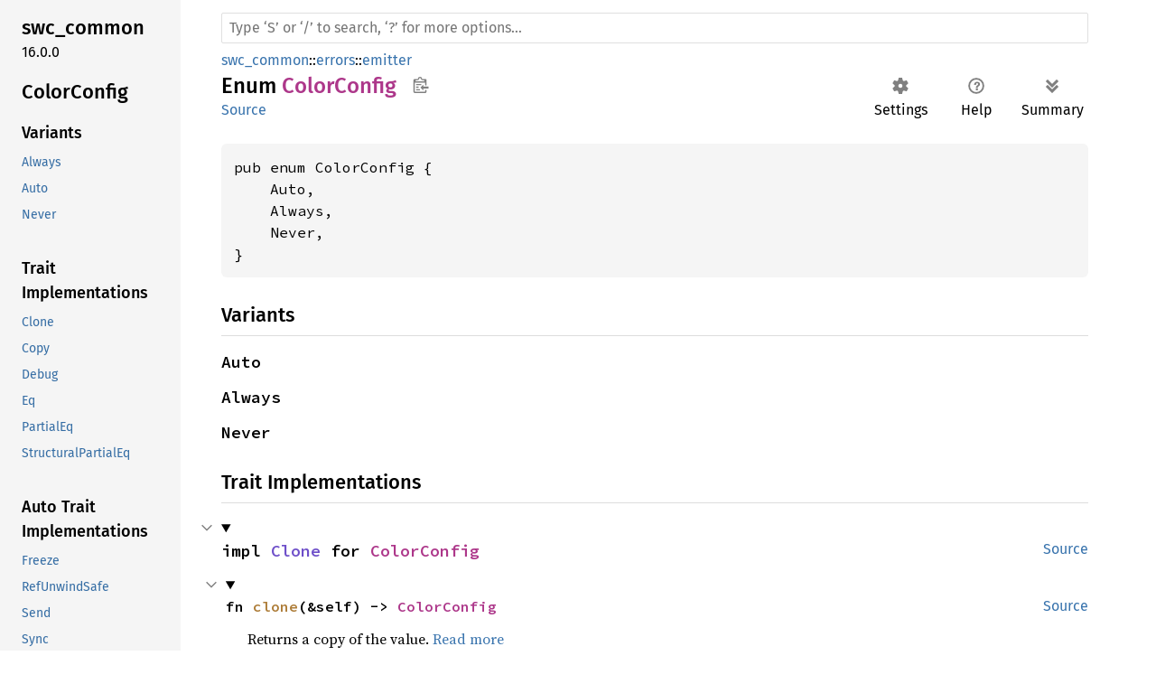

--- FILE ---
content_type: text/html; charset=utf-8
request_url: https://rustdoc.swc.rs/swc_common/errors/emitter/enum.ColorConfig.html
body_size: 9290
content:
<!DOCTYPE html><html lang="en"><head><meta charset="utf-8"><meta name="viewport" content="width=device-width, initial-scale=1.0"><meta name="generator" content="rustdoc"><meta name="description" content="API documentation for the Rust `ColorConfig` enum in crate `swc_common`."><title>ColorConfig in swc_common::errors::emitter - Rust</title><script>if(window.location.protocol!=="file:")document.head.insertAdjacentHTML("beforeend","SourceSerif4-Regular-6b053e98.ttf.woff2,FiraSans-Italic-81dc35de.woff2,FiraSans-Regular-0fe48ade.woff2,FiraSans-MediumItalic-ccf7e434.woff2,FiraSans-Medium-e1aa3f0a.woff2,SourceCodePro-Regular-8badfe75.ttf.woff2,SourceCodePro-Semibold-aa29a496.ttf.woff2".split(",").map(f=>`<link rel="preload" as="font" type="font/woff2" crossorigin href="../../../static.files/${f}">`).join(""))</script><link rel="stylesheet" href="../../../static.files/normalize-9960930a.css"><link rel="stylesheet" href="../../../static.files/rustdoc-20739d33.css"><meta name="rustdoc-vars" data-root-path="../../../" data-static-root-path="../../../static.files/" data-current-crate="swc_common" data-themes="" data-resource-suffix="" data-rustdoc-version="1.88.0-nightly (2e6882ac5 2025-05-05)" data-channel="nightly" data-search-js="search-f7877310.js" data-settings-js="settings-5514c975.js" ><script src="../../../static.files/storage-4e99c027.js"></script><script defer src="sidebar-items.js"></script><script defer src="../../../static.files/main-7ef8a74a.js"></script><noscript><link rel="stylesheet" href="../../../static.files/noscript-893ab5e7.css"></noscript><link rel="alternate icon" type="image/png" href="../../../static.files/favicon-32x32-6580c154.png"><link rel="icon" type="image/svg+xml" href="../../../static.files/favicon-044be391.svg"></head><body class="rustdoc enum"><!--[if lte IE 11]><div class="warning">This old browser is unsupported and will most likely display funky things.</div><![endif]--><nav class="mobile-topbar"><button class="sidebar-menu-toggle" title="show sidebar"></button></nav><nav class="sidebar"><div class="sidebar-crate"><h2><a href="../../../swc_common/index.html">swc_<wbr>common</a><span class="version">16.0.0</span></h2></div><div class="sidebar-elems"><section id="rustdoc-toc"><h2 class="location"><a href="#">Color<wbr>Config</a></h2><h3><a href="#variants">Variants</a></h3><ul class="block variant"><li><a href="#variant.Always" title="Always">Always</a></li><li><a href="#variant.Auto" title="Auto">Auto</a></li><li><a href="#variant.Never" title="Never">Never</a></li></ul><h3><a href="#trait-implementations">Trait Implementations</a></h3><ul class="block trait-implementation"><li><a href="#impl-Clone-for-ColorConfig" title="Clone">Clone</a></li><li><a href="#impl-Copy-for-ColorConfig" title="Copy">Copy</a></li><li><a href="#impl-Debug-for-ColorConfig" title="Debug">Debug</a></li><li><a href="#impl-Eq-for-ColorConfig" title="Eq">Eq</a></li><li><a href="#impl-PartialEq-for-ColorConfig" title="PartialEq">PartialEq</a></li><li><a href="#impl-StructuralPartialEq-for-ColorConfig" title="StructuralPartialEq">StructuralPartialEq</a></li></ul><h3><a href="#synthetic-implementations">Auto Trait Implementations</a></h3><ul class="block synthetic-implementation"><li><a href="#impl-Freeze-for-ColorConfig" title="Freeze">Freeze</a></li><li><a href="#impl-RefUnwindSafe-for-ColorConfig" title="RefUnwindSafe">RefUnwindSafe</a></li><li><a href="#impl-Send-for-ColorConfig" title="Send">Send</a></li><li><a href="#impl-Sync-for-ColorConfig" title="Sync">Sync</a></li><li><a href="#impl-Unpin-for-ColorConfig" title="Unpin">Unpin</a></li><li><a href="#impl-UnwindSafe-for-ColorConfig" title="UnwindSafe">UnwindSafe</a></li></ul><h3><a href="#blanket-implementations">Blanket Implementations</a></h3><ul class="block blanket-implementation"><li><a href="#impl-Any-for-T" title="Any">Any</a></li><li><a href="#impl-ArchivePointee-for-T" title="ArchivePointee">ArchivePointee</a></li><li><a href="#impl-AsOut%3CT%3E-for-T" title="AsOut&#60;T&#62;">AsOut&#60;T&#62;</a></li><li><a href="#impl-Borrow%3CT%3E-for-T" title="Borrow&#60;T&#62;">Borrow&#60;T&#62;</a></li><li><a href="#impl-BorrowMut%3CT%3E-for-T" title="BorrowMut&#60;T&#62;">BorrowMut&#60;T&#62;</a></li><li><a href="#impl-CloneToUninit-for-T" title="CloneToUninit">CloneToUninit</a></li><li><a href="#impl-Conv-for-T" title="Conv">Conv</a></li><li><a href="#impl-Equivalent%3CK%3E-for-Q" title="Equivalent&#60;K&#62;">Equivalent&#60;K&#62;</a></li><li><a href="#impl-Equivalent%3CK%3E-for-Q-1" title="Equivalent&#60;K&#62;">Equivalent&#60;K&#62;</a></li><li><a href="#impl-ErasedDestructor-for-T" title="ErasedDestructor">ErasedDestructor</a></li><li><a href="#impl-FmtForward-for-T" title="FmtForward">FmtForward</a></li><li><a href="#impl-From%3CT%3E-for-T" title="From&#60;T&#62;">From&#60;T&#62;</a></li><li><a href="#impl-Instrument-for-T" title="Instrument">Instrument</a></li><li><a href="#impl-Into%3CU%3E-for-T" title="Into&#60;U&#62;">Into&#60;U&#62;</a></li><li><a href="#impl-IntoEither-for-T" title="IntoEither">IntoEither</a></li><li><a href="#impl-LayoutRaw-for-T" title="LayoutRaw">LayoutRaw</a></li><li><a href="#impl-MaybeSendSync-for-T" title="MaybeSendSync">MaybeSendSync</a></li><li><a href="#impl-Niching%3CNichedOption%3CT,+N1%3E%3E-for-N2" title="Niching&#60;NichedOption&#60;T, N1&#62;&#62;">Niching&#60;NichedOption&#60;T, N1&#62;&#62;</a></li><li><a href="#impl-Pipe-for-T" title="Pipe">Pipe</a></li><li><a href="#impl-Pointable-for-T" title="Pointable">Pointable</a></li><li><a href="#impl-Pointee-for-T" title="Pointee">Pointee</a></li><li><a href="#impl-Tap-for-T" title="Tap">Tap</a></li><li><a href="#impl-ToOwned-for-T" title="ToOwned">ToOwned</a></li><li><a href="#impl-TryConv-for-T" title="TryConv">TryConv</a></li><li><a href="#impl-TryFrom%3CU%3E-for-T" title="TryFrom&#60;U&#62;">TryFrom&#60;U&#62;</a></li><li><a href="#impl-TryInto%3CU%3E-for-T" title="TryInto&#60;U&#62;">TryInto&#60;U&#62;</a></li><li><a href="#impl-WithSubscriber-for-T" title="WithSubscriber">WithSubscriber</a></li></ul></section><div id="rustdoc-modnav"><h2><a href="index.html">In swc_<wbr>common::<wbr>errors::<wbr>emitter</a></h2></div></div></nav><div class="sidebar-resizer"></div><main><div class="width-limiter"><rustdoc-search></rustdoc-search><section id="main-content" class="content"><div class="main-heading"><div class="rustdoc-breadcrumbs"><a href="../../index.html">swc_common</a>::<wbr><a href="../index.html">errors</a>::<wbr><a href="index.html">emitter</a></div><h1>Enum <span class="enum">ColorConfig</span><button id="copy-path" title="Copy item path to clipboard">Copy item path</button></h1><rustdoc-toolbar></rustdoc-toolbar><span class="sub-heading"><a class="src" href="../../../src/swc_common/errors/emitter.rs.html#114-118">Source</a> </span></div><pre class="rust item-decl"><code>pub enum ColorConfig {
    Auto,
    Always,
    Never,
}</code></pre><h2 id="variants" class="variants section-header">Variants<a href="#variants" class="anchor">§</a></h2><div class="variants"><section id="variant.Auto" class="variant"><a href="#variant.Auto" class="anchor">§</a><h3 class="code-header">Auto</h3></section><section id="variant.Always" class="variant"><a href="#variant.Always" class="anchor">§</a><h3 class="code-header">Always</h3></section><section id="variant.Never" class="variant"><a href="#variant.Never" class="anchor">§</a><h3 class="code-header">Never</h3></section></div><h2 id="trait-implementations" class="section-header">Trait Implementations<a href="#trait-implementations" class="anchor">§</a></h2><div id="trait-implementations-list"><details class="toggle implementors-toggle" open><summary><section id="impl-Clone-for-ColorConfig" class="impl"><a class="src rightside" href="../../../src/swc_common/errors/emitter.rs.html#113">Source</a><a href="#impl-Clone-for-ColorConfig" class="anchor">§</a><h3 class="code-header">impl <a class="trait" href="https://doc.rust-lang.org/nightly/core/clone/trait.Clone.html" title="trait core::clone::Clone">Clone</a> for <a class="enum" href="enum.ColorConfig.html" title="enum swc_common::errors::emitter::ColorConfig">ColorConfig</a></h3></section></summary><div class="impl-items"><details class="toggle method-toggle" open><summary><section id="method.clone" class="method trait-impl"><a class="src rightside" href="../../../src/swc_common/errors/emitter.rs.html#113">Source</a><a href="#method.clone" class="anchor">§</a><h4 class="code-header">fn <a href="https://doc.rust-lang.org/nightly/core/clone/trait.Clone.html#tymethod.clone" class="fn">clone</a>(&amp;self) -&gt; <a class="enum" href="enum.ColorConfig.html" title="enum swc_common::errors::emitter::ColorConfig">ColorConfig</a></h4></section></summary><div class='docblock'>Returns a copy of the value. <a href="https://doc.rust-lang.org/nightly/core/clone/trait.Clone.html#tymethod.clone">Read more</a></div></details><details class="toggle method-toggle" open><summary><section id="method.clone_from" class="method trait-impl"><span class="rightside"><span class="since" title="Stable since Rust version 1.0.0">1.0.0</span> · <a class="src" href="https://doc.rust-lang.org/nightly/src/core/clone.rs.html#174">Source</a></span><a href="#method.clone_from" class="anchor">§</a><h4 class="code-header">fn <a href="https://doc.rust-lang.org/nightly/core/clone/trait.Clone.html#method.clone_from" class="fn">clone_from</a>(&amp;mut self, source: &amp;Self)</h4></section></summary><div class='docblock'>Performs copy-assignment from <code>source</code>. <a href="https://doc.rust-lang.org/nightly/core/clone/trait.Clone.html#method.clone_from">Read more</a></div></details></div></details><details class="toggle implementors-toggle" open><summary><section id="impl-Debug-for-ColorConfig" class="impl"><a class="src rightside" href="../../../src/swc_common/errors/emitter.rs.html#113">Source</a><a href="#impl-Debug-for-ColorConfig" class="anchor">§</a><h3 class="code-header">impl <a class="trait" href="https://doc.rust-lang.org/nightly/core/fmt/trait.Debug.html" title="trait core::fmt::Debug">Debug</a> for <a class="enum" href="enum.ColorConfig.html" title="enum swc_common::errors::emitter::ColorConfig">ColorConfig</a></h3></section></summary><div class="impl-items"><details class="toggle method-toggle" open><summary><section id="method.fmt" class="method trait-impl"><a class="src rightside" href="../../../src/swc_common/errors/emitter.rs.html#113">Source</a><a href="#method.fmt" class="anchor">§</a><h4 class="code-header">fn <a href="https://doc.rust-lang.org/nightly/core/fmt/trait.Debug.html#tymethod.fmt" class="fn">fmt</a>(&amp;self, f: &amp;mut <a class="struct" href="https://doc.rust-lang.org/nightly/core/fmt/struct.Formatter.html" title="struct core::fmt::Formatter">Formatter</a>&lt;'_&gt;) -&gt; <a class="type" href="https://doc.rust-lang.org/nightly/core/fmt/type.Result.html" title="type core::fmt::Result">Result</a></h4></section></summary><div class='docblock'>Formats the value using the given formatter. <a href="https://doc.rust-lang.org/nightly/core/fmt/trait.Debug.html#tymethod.fmt">Read more</a></div></details></div></details><details class="toggle implementors-toggle" open><summary><section id="impl-PartialEq-for-ColorConfig" class="impl"><a class="src rightside" href="../../../src/swc_common/errors/emitter.rs.html#113">Source</a><a href="#impl-PartialEq-for-ColorConfig" class="anchor">§</a><h3 class="code-header">impl <a class="trait" href="https://doc.rust-lang.org/nightly/core/cmp/trait.PartialEq.html" title="trait core::cmp::PartialEq">PartialEq</a> for <a class="enum" href="enum.ColorConfig.html" title="enum swc_common::errors::emitter::ColorConfig">ColorConfig</a></h3></section></summary><div class="impl-items"><details class="toggle method-toggle" open><summary><section id="method.eq" class="method trait-impl"><a class="src rightside" href="../../../src/swc_common/errors/emitter.rs.html#113">Source</a><a href="#method.eq" class="anchor">§</a><h4 class="code-header">fn <a href="https://doc.rust-lang.org/nightly/core/cmp/trait.PartialEq.html#tymethod.eq" class="fn">eq</a>(&amp;self, other: &amp;<a class="enum" href="enum.ColorConfig.html" title="enum swc_common::errors::emitter::ColorConfig">ColorConfig</a>) -&gt; <a class="primitive" href="https://doc.rust-lang.org/nightly/std/primitive.bool.html">bool</a></h4></section></summary><div class='docblock'>Tests for <code>self</code> and <code>other</code> values to be equal, and is used by <code>==</code>.</div></details><details class="toggle method-toggle" open><summary><section id="method.ne" class="method trait-impl"><span class="rightside"><span class="since" title="Stable since Rust version 1.0.0">1.0.0</span> · <a class="src" href="https://doc.rust-lang.org/nightly/src/core/cmp.rs.html#262">Source</a></span><a href="#method.ne" class="anchor">§</a><h4 class="code-header">fn <a href="https://doc.rust-lang.org/nightly/core/cmp/trait.PartialEq.html#method.ne" class="fn">ne</a>(&amp;self, other: <a class="primitive" href="https://doc.rust-lang.org/nightly/std/primitive.reference.html">&amp;Rhs</a>) -&gt; <a class="primitive" href="https://doc.rust-lang.org/nightly/std/primitive.bool.html">bool</a></h4></section></summary><div class='docblock'>Tests for <code>!=</code>. The default implementation is almost always sufficient,
and should not be overridden without very good reason.</div></details></div></details><section id="impl-Copy-for-ColorConfig" class="impl"><a class="src rightside" href="../../../src/swc_common/errors/emitter.rs.html#113">Source</a><a href="#impl-Copy-for-ColorConfig" class="anchor">§</a><h3 class="code-header">impl <a class="trait" href="https://doc.rust-lang.org/nightly/core/marker/trait.Copy.html" title="trait core::marker::Copy">Copy</a> for <a class="enum" href="enum.ColorConfig.html" title="enum swc_common::errors::emitter::ColorConfig">ColorConfig</a></h3></section><section id="impl-Eq-for-ColorConfig" class="impl"><a class="src rightside" href="../../../src/swc_common/errors/emitter.rs.html#113">Source</a><a href="#impl-Eq-for-ColorConfig" class="anchor">§</a><h3 class="code-header">impl <a class="trait" href="https://doc.rust-lang.org/nightly/core/cmp/trait.Eq.html" title="trait core::cmp::Eq">Eq</a> for <a class="enum" href="enum.ColorConfig.html" title="enum swc_common::errors::emitter::ColorConfig">ColorConfig</a></h3></section><section id="impl-StructuralPartialEq-for-ColorConfig" class="impl"><a class="src rightside" href="../../../src/swc_common/errors/emitter.rs.html#113">Source</a><a href="#impl-StructuralPartialEq-for-ColorConfig" class="anchor">§</a><h3 class="code-header">impl <a class="trait" href="https://doc.rust-lang.org/nightly/core/marker/trait.StructuralPartialEq.html" title="trait core::marker::StructuralPartialEq">StructuralPartialEq</a> for <a class="enum" href="enum.ColorConfig.html" title="enum swc_common::errors::emitter::ColorConfig">ColorConfig</a></h3></section></div><h2 id="synthetic-implementations" class="section-header">Auto Trait Implementations<a href="#synthetic-implementations" class="anchor">§</a></h2><div id="synthetic-implementations-list"><section id="impl-Freeze-for-ColorConfig" class="impl"><a href="#impl-Freeze-for-ColorConfig" class="anchor">§</a><h3 class="code-header">impl <a class="trait" href="https://doc.rust-lang.org/nightly/core/marker/trait.Freeze.html" title="trait core::marker::Freeze">Freeze</a> for <a class="enum" href="enum.ColorConfig.html" title="enum swc_common::errors::emitter::ColorConfig">ColorConfig</a></h3></section><section id="impl-RefUnwindSafe-for-ColorConfig" class="impl"><a href="#impl-RefUnwindSafe-for-ColorConfig" class="anchor">§</a><h3 class="code-header">impl <a class="trait" href="https://doc.rust-lang.org/nightly/core/panic/unwind_safe/trait.RefUnwindSafe.html" title="trait core::panic::unwind_safe::RefUnwindSafe">RefUnwindSafe</a> for <a class="enum" href="enum.ColorConfig.html" title="enum swc_common::errors::emitter::ColorConfig">ColorConfig</a></h3></section><section id="impl-Send-for-ColorConfig" class="impl"><a href="#impl-Send-for-ColorConfig" class="anchor">§</a><h3 class="code-header">impl <a class="trait" href="../../sync/trait.Send.html" title="trait swc_common::sync::Send">Send</a> for <a class="enum" href="enum.ColorConfig.html" title="enum swc_common::errors::emitter::ColorConfig">ColorConfig</a></h3></section><section id="impl-Sync-for-ColorConfig" class="impl"><a href="#impl-Sync-for-ColorConfig" class="anchor">§</a><h3 class="code-header">impl <a class="trait" href="../../sync/trait.Sync.html" title="trait swc_common::sync::Sync">Sync</a> for <a class="enum" href="enum.ColorConfig.html" title="enum swc_common::errors::emitter::ColorConfig">ColorConfig</a></h3></section><section id="impl-Unpin-for-ColorConfig" class="impl"><a href="#impl-Unpin-for-ColorConfig" class="anchor">§</a><h3 class="code-header">impl <a class="trait" href="https://doc.rust-lang.org/nightly/core/marker/trait.Unpin.html" title="trait core::marker::Unpin">Unpin</a> for <a class="enum" href="enum.ColorConfig.html" title="enum swc_common::errors::emitter::ColorConfig">ColorConfig</a></h3></section><section id="impl-UnwindSafe-for-ColorConfig" class="impl"><a href="#impl-UnwindSafe-for-ColorConfig" class="anchor">§</a><h3 class="code-header">impl <a class="trait" href="https://doc.rust-lang.org/nightly/core/panic/unwind_safe/trait.UnwindSafe.html" title="trait core::panic::unwind_safe::UnwindSafe">UnwindSafe</a> for <a class="enum" href="enum.ColorConfig.html" title="enum swc_common::errors::emitter::ColorConfig">ColorConfig</a></h3></section></div><h2 id="blanket-implementations" class="section-header">Blanket Implementations<a href="#blanket-implementations" class="anchor">§</a></h2><div id="blanket-implementations-list"><details class="toggle implementors-toggle"><summary><section id="impl-Any-for-T" class="impl"><a class="src rightside" href="https://doc.rust-lang.org/nightly/src/core/any.rs.html#138">Source</a><a href="#impl-Any-for-T" class="anchor">§</a><h3 class="code-header">impl&lt;T&gt; <a class="trait" href="https://doc.rust-lang.org/nightly/core/any/trait.Any.html" title="trait core::any::Any">Any</a> for T<div class="where">where
    T: 'static + ?<a class="trait" href="https://doc.rust-lang.org/nightly/core/marker/trait.Sized.html" title="trait core::marker::Sized">Sized</a>,</div></h3></section></summary><div class="impl-items"><details class="toggle method-toggle" open><summary><section id="method.type_id" class="method trait-impl"><a class="src rightside" href="https://doc.rust-lang.org/nightly/src/core/any.rs.html#139">Source</a><a href="#method.type_id" class="anchor">§</a><h4 class="code-header">fn <a href="https://doc.rust-lang.org/nightly/core/any/trait.Any.html#tymethod.type_id" class="fn">type_id</a>(&amp;self) -&gt; <a class="struct" href="https://doc.rust-lang.org/nightly/core/any/struct.TypeId.html" title="struct core::any::TypeId">TypeId</a></h4></section></summary><div class='docblock'>Gets the <code>TypeId</code> of <code>self</code>. <a href="https://doc.rust-lang.org/nightly/core/any/trait.Any.html#tymethod.type_id">Read more</a></div></details></div></details><details class="toggle implementors-toggle"><summary><section id="impl-ArchivePointee-for-T" class="impl"><a href="#impl-ArchivePointee-for-T" class="anchor">§</a><h3 class="code-header">impl&lt;T&gt; ArchivePointee for T</h3></section></summary><div class="impl-items"><details class="toggle" open><summary><section id="associatedtype.ArchivedMetadata" class="associatedtype trait-impl"><a href="#associatedtype.ArchivedMetadata" class="anchor">§</a><h4 class="code-header">type <a class="associatedtype">ArchivedMetadata</a> = <a class="primitive" href="https://doc.rust-lang.org/nightly/std/primitive.unit.html">()</a></h4></section></summary><div class='docblock'>The archived version of the pointer metadata for this type.</div></details><details class="toggle method-toggle" open><summary><section id="method.pointer_metadata" class="method trait-impl"><a href="#method.pointer_metadata" class="anchor">§</a><h4 class="code-header">fn <a class="fn">pointer_metadata</a>(
    _: &amp;&lt;T as ArchivePointee&gt;::ArchivedMetadata,
) -&gt; &lt;T as Pointee&gt;::Metadata</h4></section></summary><div class='docblock'>Converts some archived metadata to the pointer metadata for itself.</div></details></div></details><details class="toggle implementors-toggle"><summary><section id="impl-AsOut%3CT%3E-for-T" class="impl"><a href="#impl-AsOut%3CT%3E-for-T" class="anchor">§</a><h3 class="code-header">impl&lt;T&gt; AsOut&lt;T&gt; for T<div class="where">where
    T: <a class="trait" href="https://doc.rust-lang.org/nightly/core/marker/trait.Copy.html" title="trait core::marker::Copy">Copy</a>,</div></h3></section></summary><div class="impl-items"><details class="toggle method-toggle" open><summary><section id="method.as_out" class="method trait-impl"><a href="#method.as_out" class="anchor">§</a><h4 class="code-header">fn <a class="fn">as_out</a>(&amp;mut self) -&gt; Out&lt;'_, T&gt;</h4></section></summary><div class='docblock'>Returns an out reference to self.</div></details></div></details><details class="toggle implementors-toggle"><summary><section id="impl-Borrow%3CT%3E-for-T" class="impl"><a class="src rightside" href="https://doc.rust-lang.org/nightly/src/core/borrow.rs.html#209">Source</a><a href="#impl-Borrow%3CT%3E-for-T" class="anchor">§</a><h3 class="code-header">impl&lt;T&gt; <a class="trait" href="https://doc.rust-lang.org/nightly/core/borrow/trait.Borrow.html" title="trait core::borrow::Borrow">Borrow</a>&lt;T&gt; for T<div class="where">where
    T: ?<a class="trait" href="https://doc.rust-lang.org/nightly/core/marker/trait.Sized.html" title="trait core::marker::Sized">Sized</a>,</div></h3></section></summary><div class="impl-items"><details class="toggle method-toggle" open><summary><section id="method.borrow" class="method trait-impl"><a class="src rightside" href="https://doc.rust-lang.org/nightly/src/core/borrow.rs.html#211">Source</a><a href="#method.borrow" class="anchor">§</a><h4 class="code-header">fn <a href="https://doc.rust-lang.org/nightly/core/borrow/trait.Borrow.html#tymethod.borrow" class="fn">borrow</a>(&amp;self) -&gt; <a class="primitive" href="https://doc.rust-lang.org/nightly/std/primitive.reference.html">&amp;T</a></h4></section></summary><div class='docblock'>Immutably borrows from an owned value. <a href="https://doc.rust-lang.org/nightly/core/borrow/trait.Borrow.html#tymethod.borrow">Read more</a></div></details></div></details><details class="toggle implementors-toggle"><summary><section id="impl-BorrowMut%3CT%3E-for-T" class="impl"><a class="src rightside" href="https://doc.rust-lang.org/nightly/src/core/borrow.rs.html#217">Source</a><a href="#impl-BorrowMut%3CT%3E-for-T" class="anchor">§</a><h3 class="code-header">impl&lt;T&gt; <a class="trait" href="https://doc.rust-lang.org/nightly/core/borrow/trait.BorrowMut.html" title="trait core::borrow::BorrowMut">BorrowMut</a>&lt;T&gt; for T<div class="where">where
    T: ?<a class="trait" href="https://doc.rust-lang.org/nightly/core/marker/trait.Sized.html" title="trait core::marker::Sized">Sized</a>,</div></h3></section></summary><div class="impl-items"><details class="toggle method-toggle" open><summary><section id="method.borrow_mut" class="method trait-impl"><a class="src rightside" href="https://doc.rust-lang.org/nightly/src/core/borrow.rs.html#218">Source</a><a href="#method.borrow_mut" class="anchor">§</a><h4 class="code-header">fn <a href="https://doc.rust-lang.org/nightly/core/borrow/trait.BorrowMut.html#tymethod.borrow_mut" class="fn">borrow_mut</a>(&amp;mut self) -&gt; <a class="primitive" href="https://doc.rust-lang.org/nightly/std/primitive.reference.html">&amp;mut T</a></h4></section></summary><div class='docblock'>Mutably borrows from an owned value. <a href="https://doc.rust-lang.org/nightly/core/borrow/trait.BorrowMut.html#tymethod.borrow_mut">Read more</a></div></details></div></details><details class="toggle implementors-toggle"><summary><section id="impl-CloneToUninit-for-T" class="impl"><a class="src rightside" href="https://doc.rust-lang.org/nightly/src/core/clone.rs.html#441">Source</a><a href="#impl-CloneToUninit-for-T" class="anchor">§</a><h3 class="code-header">impl&lt;T&gt; <a class="trait" href="https://doc.rust-lang.org/nightly/core/clone/trait.CloneToUninit.html" title="trait core::clone::CloneToUninit">CloneToUninit</a> for T<div class="where">where
    T: <a class="trait" href="https://doc.rust-lang.org/nightly/core/clone/trait.Clone.html" title="trait core::clone::Clone">Clone</a>,</div></h3></section></summary><div class="impl-items"><details class="toggle method-toggle" open><summary><section id="method.clone_to_uninit" class="method trait-impl"><a class="src rightside" href="https://doc.rust-lang.org/nightly/src/core/clone.rs.html#443">Source</a><a href="#method.clone_to_uninit" class="anchor">§</a><h4 class="code-header">unsafe fn <a href="https://doc.rust-lang.org/nightly/core/clone/trait.CloneToUninit.html#tymethod.clone_to_uninit" class="fn">clone_to_uninit</a>(&amp;self, dest: <a class="primitive" href="https://doc.rust-lang.org/nightly/std/primitive.pointer.html">*mut </a><a class="primitive" href="https://doc.rust-lang.org/nightly/std/primitive.u8.html">u8</a>)</h4></section></summary><span class="item-info"><div class="stab unstable"><span class="emoji">🔬</span><span>This is a nightly-only experimental API. (<code>clone_to_uninit</code>)</span></div></span><div class='docblock'>Performs copy-assignment from <code>self</code> to <code>dest</code>. <a href="https://doc.rust-lang.org/nightly/core/clone/trait.CloneToUninit.html#tymethod.clone_to_uninit">Read more</a></div></details></div></details><details class="toggle implementors-toggle"><summary><section id="impl-Conv-for-T" class="impl"><a href="#impl-Conv-for-T" class="anchor">§</a><h3 class="code-header">impl&lt;T&gt; Conv for T</h3></section></summary><div class="impl-items"><details class="toggle method-toggle" open><summary><section id="method.conv" class="method trait-impl"><a href="#method.conv" class="anchor">§</a><h4 class="code-header">fn <a class="fn">conv</a>&lt;T&gt;(self) -&gt; T<div class="where">where
    Self: <a class="trait" href="https://doc.rust-lang.org/nightly/core/convert/trait.Into.html" title="trait core::convert::Into">Into</a>&lt;T&gt;,</div></h4></section></summary><div class='docblock'>Converts <code>self</code> into <code>T</code> using <code>Into&lt;T&gt;</code>. <a>Read more</a></div></details></div></details><details class="toggle implementors-toggle"><summary><section id="impl-Equivalent%3CK%3E-for-Q" class="impl"><a href="#impl-Equivalent%3CK%3E-for-Q" class="anchor">§</a><h3 class="code-header">impl&lt;Q, K&gt; Equivalent&lt;K&gt; for Q<div class="where">where
    Q: <a class="trait" href="https://doc.rust-lang.org/nightly/core/cmp/trait.Eq.html" title="trait core::cmp::Eq">Eq</a> + ?<a class="trait" href="https://doc.rust-lang.org/nightly/core/marker/trait.Sized.html" title="trait core::marker::Sized">Sized</a>,
    K: <a class="trait" href="https://doc.rust-lang.org/nightly/core/borrow/trait.Borrow.html" title="trait core::borrow::Borrow">Borrow</a>&lt;Q&gt; + ?<a class="trait" href="https://doc.rust-lang.org/nightly/core/marker/trait.Sized.html" title="trait core::marker::Sized">Sized</a>,</div></h3></section></summary><div class="impl-items"><details class="toggle method-toggle" open><summary><section id="method.equivalent" class="method trait-impl"><a href="#method.equivalent" class="anchor">§</a><h4 class="code-header">fn <a class="fn">equivalent</a>(&amp;self, key: <a class="primitive" href="https://doc.rust-lang.org/nightly/std/primitive.reference.html">&amp;K</a>) -&gt; <a class="primitive" href="https://doc.rust-lang.org/nightly/std/primitive.bool.html">bool</a></h4></section></summary><div class='docblock'>Compare self to <code>key</code> and return <code>true</code> if they are equal.</div></details></div></details><details class="toggle implementors-toggle"><summary><section id="impl-Equivalent%3CK%3E-for-Q-1" class="impl"><a href="#impl-Equivalent%3CK%3E-for-Q-1" class="anchor">§</a><h3 class="code-header">impl&lt;Q, K&gt; Equivalent&lt;K&gt; for Q<div class="where">where
    Q: <a class="trait" href="https://doc.rust-lang.org/nightly/core/cmp/trait.Eq.html" title="trait core::cmp::Eq">Eq</a> + ?<a class="trait" href="https://doc.rust-lang.org/nightly/core/marker/trait.Sized.html" title="trait core::marker::Sized">Sized</a>,
    K: <a class="trait" href="https://doc.rust-lang.org/nightly/core/borrow/trait.Borrow.html" title="trait core::borrow::Borrow">Borrow</a>&lt;Q&gt; + ?<a class="trait" href="https://doc.rust-lang.org/nightly/core/marker/trait.Sized.html" title="trait core::marker::Sized">Sized</a>,</div></h3></section></summary><div class="impl-items"><details class="toggle method-toggle" open><summary><section id="method.equivalent-1" class="method trait-impl"><a href="#method.equivalent-1" class="anchor">§</a><h4 class="code-header">fn <a class="fn">equivalent</a>(&amp;self, key: <a class="primitive" href="https://doc.rust-lang.org/nightly/std/primitive.reference.html">&amp;K</a>) -&gt; <a class="primitive" href="https://doc.rust-lang.org/nightly/std/primitive.bool.html">bool</a></h4></section></summary><div class='docblock'>Checks if this value is equivalent to the given key. <a>Read more</a></div></details></div></details><details class="toggle implementors-toggle"><summary><section id="impl-FmtForward-for-T" class="impl"><a href="#impl-FmtForward-for-T" class="anchor">§</a><h3 class="code-header">impl&lt;T&gt; FmtForward for T</h3></section></summary><div class="impl-items"><details class="toggle method-toggle" open><summary><section id="method.fmt_binary" class="method trait-impl"><a href="#method.fmt_binary" class="anchor">§</a><h4 class="code-header">fn <a class="fn">fmt_binary</a>(self) -&gt; FmtBinary&lt;Self&gt;<div class="where">where
    Self: <a class="trait" href="https://doc.rust-lang.org/nightly/core/fmt/trait.Binary.html" title="trait core::fmt::Binary">Binary</a>,</div></h4></section></summary><div class='docblock'>Causes <code>self</code> to use its <code>Binary</code> implementation when <code>Debug</code>-formatted.</div></details><details class="toggle method-toggle" open><summary><section id="method.fmt_display" class="method trait-impl"><a href="#method.fmt_display" class="anchor">§</a><h4 class="code-header">fn <a class="fn">fmt_display</a>(self) -&gt; FmtDisplay&lt;Self&gt;<div class="where">where
    Self: <a class="trait" href="https://doc.rust-lang.org/nightly/core/fmt/trait.Display.html" title="trait core::fmt::Display">Display</a>,</div></h4></section></summary><div class='docblock'>Causes <code>self</code> to use its <code>Display</code> implementation when
<code>Debug</code>-formatted.</div></details><details class="toggle method-toggle" open><summary><section id="method.fmt_lower_exp" class="method trait-impl"><a href="#method.fmt_lower_exp" class="anchor">§</a><h4 class="code-header">fn <a class="fn">fmt_lower_exp</a>(self) -&gt; FmtLowerExp&lt;Self&gt;<div class="where">where
    Self: <a class="trait" href="https://doc.rust-lang.org/nightly/core/fmt/trait.LowerExp.html" title="trait core::fmt::LowerExp">LowerExp</a>,</div></h4></section></summary><div class='docblock'>Causes <code>self</code> to use its <code>LowerExp</code> implementation when
<code>Debug</code>-formatted.</div></details><details class="toggle method-toggle" open><summary><section id="method.fmt_lower_hex" class="method trait-impl"><a href="#method.fmt_lower_hex" class="anchor">§</a><h4 class="code-header">fn <a class="fn">fmt_lower_hex</a>(self) -&gt; FmtLowerHex&lt;Self&gt;<div class="where">where
    Self: <a class="trait" href="https://doc.rust-lang.org/nightly/core/fmt/trait.LowerHex.html" title="trait core::fmt::LowerHex">LowerHex</a>,</div></h4></section></summary><div class='docblock'>Causes <code>self</code> to use its <code>LowerHex</code> implementation when
<code>Debug</code>-formatted.</div></details><details class="toggle method-toggle" open><summary><section id="method.fmt_octal" class="method trait-impl"><a href="#method.fmt_octal" class="anchor">§</a><h4 class="code-header">fn <a class="fn">fmt_octal</a>(self) -&gt; FmtOctal&lt;Self&gt;<div class="where">where
    Self: <a class="trait" href="https://doc.rust-lang.org/nightly/core/fmt/trait.Octal.html" title="trait core::fmt::Octal">Octal</a>,</div></h4></section></summary><div class='docblock'>Causes <code>self</code> to use its <code>Octal</code> implementation when <code>Debug</code>-formatted.</div></details><details class="toggle method-toggle" open><summary><section id="method.fmt_pointer" class="method trait-impl"><a href="#method.fmt_pointer" class="anchor">§</a><h4 class="code-header">fn <a class="fn">fmt_pointer</a>(self) -&gt; FmtPointer&lt;Self&gt;<div class="where">where
    Self: <a class="trait" href="https://doc.rust-lang.org/nightly/core/fmt/trait.Pointer.html" title="trait core::fmt::Pointer">Pointer</a>,</div></h4></section></summary><div class='docblock'>Causes <code>self</code> to use its <code>Pointer</code> implementation when
<code>Debug</code>-formatted.</div></details><details class="toggle method-toggle" open><summary><section id="method.fmt_upper_exp" class="method trait-impl"><a href="#method.fmt_upper_exp" class="anchor">§</a><h4 class="code-header">fn <a class="fn">fmt_upper_exp</a>(self) -&gt; FmtUpperExp&lt;Self&gt;<div class="where">where
    Self: <a class="trait" href="https://doc.rust-lang.org/nightly/core/fmt/trait.UpperExp.html" title="trait core::fmt::UpperExp">UpperExp</a>,</div></h4></section></summary><div class='docblock'>Causes <code>self</code> to use its <code>UpperExp</code> implementation when
<code>Debug</code>-formatted.</div></details><details class="toggle method-toggle" open><summary><section id="method.fmt_upper_hex" class="method trait-impl"><a href="#method.fmt_upper_hex" class="anchor">§</a><h4 class="code-header">fn <a class="fn">fmt_upper_hex</a>(self) -&gt; FmtUpperHex&lt;Self&gt;<div class="where">where
    Self: <a class="trait" href="https://doc.rust-lang.org/nightly/core/fmt/trait.UpperHex.html" title="trait core::fmt::UpperHex">UpperHex</a>,</div></h4></section></summary><div class='docblock'>Causes <code>self</code> to use its <code>UpperHex</code> implementation when
<code>Debug</code>-formatted.</div></details><details class="toggle method-toggle" open><summary><section id="method.fmt_list" class="method trait-impl"><a href="#method.fmt_list" class="anchor">§</a><h4 class="code-header">fn <a class="fn">fmt_list</a>(self) -&gt; FmtList&lt;Self&gt;<div class="where">where
    &amp;'a Self: for&lt;'a&gt; <a class="trait" href="https://doc.rust-lang.org/nightly/core/iter/traits/collect/trait.IntoIterator.html" title="trait core::iter::traits::collect::IntoIterator">IntoIterator</a>,</div></h4></section></summary><div class='docblock'>Formats each item in a sequence. <a>Read more</a></div></details></div></details><details class="toggle implementors-toggle"><summary><section id="impl-From%3CT%3E-for-T" class="impl"><a class="src rightside" href="https://doc.rust-lang.org/nightly/src/core/convert/mod.rs.html#767">Source</a><a href="#impl-From%3CT%3E-for-T" class="anchor">§</a><h3 class="code-header">impl&lt;T&gt; <a class="trait" href="https://doc.rust-lang.org/nightly/core/convert/trait.From.html" title="trait core::convert::From">From</a>&lt;T&gt; for T</h3></section></summary><div class="impl-items"><details class="toggle method-toggle" open><summary><section id="method.from" class="method trait-impl"><a class="src rightside" href="https://doc.rust-lang.org/nightly/src/core/convert/mod.rs.html#770">Source</a><a href="#method.from" class="anchor">§</a><h4 class="code-header">fn <a href="https://doc.rust-lang.org/nightly/core/convert/trait.From.html#tymethod.from" class="fn">from</a>(t: T) -&gt; T</h4></section></summary><div class="docblock"><p>Returns the argument unchanged.</p>
</div></details></div></details><details class="toggle implementors-toggle"><summary><section id="impl-Instrument-for-T" class="impl"><a href="#impl-Instrument-for-T" class="anchor">§</a><h3 class="code-header">impl&lt;T&gt; Instrument for T</h3></section></summary><div class="impl-items"><details class="toggle method-toggle" open><summary><section id="method.instrument" class="method trait-impl"><a href="#method.instrument" class="anchor">§</a><h4 class="code-header">fn <a class="fn">instrument</a>(self, span: Span) -&gt; Instrumented&lt;Self&gt;</h4></section></summary><div class='docblock'>Instruments this type with the provided [<code>Span</code>], returning an
<code>Instrumented</code> wrapper. <a>Read more</a></div></details><details class="toggle method-toggle" open><summary><section id="method.in_current_span" class="method trait-impl"><a href="#method.in_current_span" class="anchor">§</a><h4 class="code-header">fn <a class="fn">in_current_span</a>(self) -&gt; Instrumented&lt;Self&gt;</h4></section></summary><div class='docblock'>Instruments this type with the <a href="super::Span::current()">current</a> <a href="crate::Span"><code>Span</code></a>, returning an
<code>Instrumented</code> wrapper. <a>Read more</a></div></details></div></details><details class="toggle implementors-toggle"><summary><section id="impl-Into%3CU%3E-for-T" class="impl"><a class="src rightside" href="https://doc.rust-lang.org/nightly/src/core/convert/mod.rs.html#750-752">Source</a><a href="#impl-Into%3CU%3E-for-T" class="anchor">§</a><h3 class="code-header">impl&lt;T, U&gt; <a class="trait" href="https://doc.rust-lang.org/nightly/core/convert/trait.Into.html" title="trait core::convert::Into">Into</a>&lt;U&gt; for T<div class="where">where
    U: <a class="trait" href="https://doc.rust-lang.org/nightly/core/convert/trait.From.html" title="trait core::convert::From">From</a>&lt;T&gt;,</div></h3></section></summary><div class="impl-items"><details class="toggle method-toggle" open><summary><section id="method.into" class="method trait-impl"><a class="src rightside" href="https://doc.rust-lang.org/nightly/src/core/convert/mod.rs.html#760">Source</a><a href="#method.into" class="anchor">§</a><h4 class="code-header">fn <a href="https://doc.rust-lang.org/nightly/core/convert/trait.Into.html#tymethod.into" class="fn">into</a>(self) -&gt; U</h4></section></summary><div class="docblock"><p>Calls <code>U::from(self)</code>.</p>
<p>That is, this conversion is whatever the implementation of
<code><a href="https://doc.rust-lang.org/nightly/core/convert/trait.From.html" title="trait core::convert::From">From</a>&lt;T&gt; for U</code> chooses to do.</p>
</div></details></div></details><details class="toggle implementors-toggle"><summary><section id="impl-IntoEither-for-T" class="impl"><a class="src rightside" href="https://docs.rs/either/1/src/either/into_either.rs.html#64">Source</a><a href="#impl-IntoEither-for-T" class="anchor">§</a><h3 class="code-header">impl&lt;T&gt; <a class="trait" href="https://docs.rs/either/1/either/into_either/trait.IntoEither.html" title="trait either::into_either::IntoEither">IntoEither</a> for T</h3></section></summary><div class="impl-items"><details class="toggle method-toggle" open><summary><section id="method.into_either" class="method trait-impl"><a class="src rightside" href="https://docs.rs/either/1/src/either/into_either.rs.html#29">Source</a><a href="#method.into_either" class="anchor">§</a><h4 class="code-header">fn <a href="https://docs.rs/either/1/either/into_either/trait.IntoEither.html#method.into_either" class="fn">into_either</a>(self, into_left: <a class="primitive" href="https://doc.rust-lang.org/nightly/std/primitive.bool.html">bool</a>) -&gt; <a class="enum" href="../../pass/enum.Either.html" title="enum swc_common::pass::Either">Either</a>&lt;Self, Self&gt; <a href="#" class="tooltip" data-notable-ty="Either&lt;Self, Self&gt;">ⓘ</a></h4></section></summary><div class='docblock'>Converts <code>self</code> into a <a href="../../pass/enum.Either.html#variant.Left" title="variant swc_common::pass::Either::Left"><code>Left</code></a> variant of <a href="../../pass/enum.Either.html" title="enum swc_common::pass::Either"><code>Either&lt;Self, Self&gt;</code></a>
if <code>into_left</code> is <code>true</code>.
Converts <code>self</code> into a <a href="../../pass/enum.Either.html#variant.Right" title="variant swc_common::pass::Either::Right"><code>Right</code></a> variant of <a href="../../pass/enum.Either.html" title="enum swc_common::pass::Either"><code>Either&lt;Self, Self&gt;</code></a>
otherwise. <a href="https://docs.rs/either/1/either/into_either/trait.IntoEither.html#method.into_either">Read more</a></div></details><details class="toggle method-toggle" open><summary><section id="method.into_either_with" class="method trait-impl"><a class="src rightside" href="https://docs.rs/either/1/src/either/into_either.rs.html#55-57">Source</a><a href="#method.into_either_with" class="anchor">§</a><h4 class="code-header">fn <a href="https://docs.rs/either/1/either/into_either/trait.IntoEither.html#method.into_either_with" class="fn">into_either_with</a>&lt;F&gt;(self, into_left: F) -&gt; <a class="enum" href="../../pass/enum.Either.html" title="enum swc_common::pass::Either">Either</a>&lt;Self, Self&gt; <a href="#" class="tooltip" data-notable-ty="Either&lt;Self, Self&gt;">ⓘ</a><div class="where">where
    F: <a class="trait" href="https://doc.rust-lang.org/nightly/core/ops/function/trait.FnOnce.html" title="trait core::ops::function::FnOnce">FnOnce</a>(&amp;Self) -&gt; <a class="primitive" href="https://doc.rust-lang.org/nightly/std/primitive.bool.html">bool</a>,</div></h4></section></summary><div class='docblock'>Converts <code>self</code> into a <a href="../../pass/enum.Either.html#variant.Left" title="variant swc_common::pass::Either::Left"><code>Left</code></a> variant of <a href="../../pass/enum.Either.html" title="enum swc_common::pass::Either"><code>Either&lt;Self, Self&gt;</code></a>
if <code>into_left(&amp;self)</code> returns <code>true</code>.
Converts <code>self</code> into a <a href="../../pass/enum.Either.html#variant.Right" title="variant swc_common::pass::Either::Right"><code>Right</code></a> variant of <a href="../../pass/enum.Either.html" title="enum swc_common::pass::Either"><code>Either&lt;Self, Self&gt;</code></a>
otherwise. <a href="https://docs.rs/either/1/either/into_either/trait.IntoEither.html#method.into_either_with">Read more</a></div></details></div></details><details class="toggle implementors-toggle"><summary><section id="impl-LayoutRaw-for-T" class="impl"><a href="#impl-LayoutRaw-for-T" class="anchor">§</a><h3 class="code-header">impl&lt;T&gt; LayoutRaw for T</h3></section></summary><div class="impl-items"><details class="toggle method-toggle" open><summary><section id="method.layout_raw" class="method trait-impl"><a href="#method.layout_raw" class="anchor">§</a><h4 class="code-header">fn <a class="fn">layout_raw</a>(_: &lt;T as Pointee&gt;::Metadata) -&gt; <a class="enum" href="https://doc.rust-lang.org/nightly/core/result/enum.Result.html" title="enum core::result::Result">Result</a>&lt;<a class="struct" href="https://doc.rust-lang.org/nightly/core/alloc/layout/struct.Layout.html" title="struct core::alloc::layout::Layout">Layout</a>, <a class="struct" href="https://doc.rust-lang.org/nightly/core/alloc/layout/struct.LayoutError.html" title="struct core::alloc::layout::LayoutError">LayoutError</a>&gt;</h4></section></summary><div class='docblock'>Returns the layout of the type.</div></details></div></details><details class="toggle implementors-toggle"><summary><section id="impl-Niching%3CNichedOption%3CT,+N1%3E%3E-for-N2" class="impl"><a href="#impl-Niching%3CNichedOption%3CT,+N1%3E%3E-for-N2" class="anchor">§</a><h3 class="code-header">impl&lt;T, N1, N2&gt; Niching&lt;NichedOption&lt;T, N1&gt;&gt; for N2<div class="where">where
    T: SharedNiching&lt;N1, N2&gt;,
    N1: Niching&lt;T&gt;,
    N2: Niching&lt;T&gt;,</div></h3></section></summary><div class="impl-items"><details class="toggle method-toggle" open><summary><section id="method.is_niched" class="method trait-impl"><a href="#method.is_niched" class="anchor">§</a><h4 class="code-header">unsafe fn <a class="fn">is_niched</a>(niched: <a class="primitive" href="https://doc.rust-lang.org/nightly/std/primitive.pointer.html">*const </a>NichedOption&lt;T, N1&gt;) -&gt; <a class="primitive" href="https://doc.rust-lang.org/nightly/std/primitive.bool.html">bool</a></h4></section></summary><div class='docblock'>Returns whether the given value has been niched. <a>Read more</a></div></details><details class="toggle method-toggle" open><summary><section id="method.resolve_niched" class="method trait-impl"><a href="#method.resolve_niched" class="anchor">§</a><h4 class="code-header">fn <a class="fn">resolve_niched</a>(out: Place&lt;NichedOption&lt;T, N1&gt;&gt;)</h4></section></summary><div class='docblock'>Writes data to <code>out</code> indicating that a <code>T</code> is niched.</div></details></div></details><details class="toggle implementors-toggle"><summary><section id="impl-Pipe-for-T" class="impl"><a href="#impl-Pipe-for-T" class="anchor">§</a><h3 class="code-header">impl&lt;T&gt; Pipe for T<div class="where">where
    T: ?<a class="trait" href="https://doc.rust-lang.org/nightly/core/marker/trait.Sized.html" title="trait core::marker::Sized">Sized</a>,</div></h3></section></summary><div class="impl-items"><details class="toggle method-toggle" open><summary><section id="method.pipe" class="method trait-impl"><a href="#method.pipe" class="anchor">§</a><h4 class="code-header">fn <a class="fn">pipe</a>&lt;R&gt;(self, func: impl <a class="trait" href="https://doc.rust-lang.org/nightly/core/ops/function/trait.FnOnce.html" title="trait core::ops::function::FnOnce">FnOnce</a>(Self) -&gt; R) -&gt; R<div class="where">where
    Self: <a class="trait" href="https://doc.rust-lang.org/nightly/core/marker/trait.Sized.html" title="trait core::marker::Sized">Sized</a>,</div></h4></section></summary><div class='docblock'>Pipes by value. This is generally the method you want to use. <a>Read more</a></div></details><details class="toggle method-toggle" open><summary><section id="method.pipe_ref" class="method trait-impl"><a href="#method.pipe_ref" class="anchor">§</a><h4 class="code-header">fn <a class="fn">pipe_ref</a>&lt;'a, R&gt;(&amp;'a self, func: impl <a class="trait" href="https://doc.rust-lang.org/nightly/core/ops/function/trait.FnOnce.html" title="trait core::ops::function::FnOnce">FnOnce</a>(&amp;'a Self) -&gt; R) -&gt; R<div class="where">where
    R: 'a,</div></h4></section></summary><div class='docblock'>Borrows <code>self</code> and passes that borrow into the pipe function. <a>Read more</a></div></details><details class="toggle method-toggle" open><summary><section id="method.pipe_ref_mut" class="method trait-impl"><a href="#method.pipe_ref_mut" class="anchor">§</a><h4 class="code-header">fn <a class="fn">pipe_ref_mut</a>&lt;'a, R&gt;(&amp;'a mut self, func: impl <a class="trait" href="https://doc.rust-lang.org/nightly/core/ops/function/trait.FnOnce.html" title="trait core::ops::function::FnOnce">FnOnce</a>(&amp;'a mut Self) -&gt; R) -&gt; R<div class="where">where
    R: 'a,</div></h4></section></summary><div class='docblock'>Mutably borrows <code>self</code> and passes that borrow into the pipe function. <a>Read more</a></div></details><details class="toggle method-toggle" open><summary><section id="method.pipe_borrow" class="method trait-impl"><a href="#method.pipe_borrow" class="anchor">§</a><h4 class="code-header">fn <a class="fn">pipe_borrow</a>&lt;'a, B, R&gt;(&amp;'a self, func: impl <a class="trait" href="https://doc.rust-lang.org/nightly/core/ops/function/trait.FnOnce.html" title="trait core::ops::function::FnOnce">FnOnce</a>(<a class="primitive" href="https://doc.rust-lang.org/nightly/std/primitive.reference.html">&amp;'a B</a>) -&gt; R) -&gt; R<div class="where">where
    Self: <a class="trait" href="https://doc.rust-lang.org/nightly/core/borrow/trait.Borrow.html" title="trait core::borrow::Borrow">Borrow</a>&lt;B&gt;,
    B: 'a + ?<a class="trait" href="https://doc.rust-lang.org/nightly/core/marker/trait.Sized.html" title="trait core::marker::Sized">Sized</a>,
    R: 'a,</div></h4></section></summary><div class='docblock'>Borrows <code>self</code>, then passes <code>self.borrow()</code> into the pipe function. <a>Read more</a></div></details><details class="toggle method-toggle" open><summary><section id="method.pipe_borrow_mut" class="method trait-impl"><a href="#method.pipe_borrow_mut" class="anchor">§</a><h4 class="code-header">fn <a class="fn">pipe_borrow_mut</a>&lt;'a, B, R&gt;(
    &amp;'a mut self,
    func: impl <a class="trait" href="https://doc.rust-lang.org/nightly/core/ops/function/trait.FnOnce.html" title="trait core::ops::function::FnOnce">FnOnce</a>(<a class="primitive" href="https://doc.rust-lang.org/nightly/std/primitive.reference.html">&amp;'a mut B</a>) -&gt; R,
) -&gt; R<div class="where">where
    Self: <a class="trait" href="https://doc.rust-lang.org/nightly/core/borrow/trait.BorrowMut.html" title="trait core::borrow::BorrowMut">BorrowMut</a>&lt;B&gt;,
    B: 'a + ?<a class="trait" href="https://doc.rust-lang.org/nightly/core/marker/trait.Sized.html" title="trait core::marker::Sized">Sized</a>,
    R: 'a,</div></h4></section></summary><div class='docblock'>Mutably borrows <code>self</code>, then passes <code>self.borrow_mut()</code> into the pipe
function. <a>Read more</a></div></details><details class="toggle method-toggle" open><summary><section id="method.pipe_as_ref" class="method trait-impl"><a href="#method.pipe_as_ref" class="anchor">§</a><h4 class="code-header">fn <a class="fn">pipe_as_ref</a>&lt;'a, U, R&gt;(&amp;'a self, func: impl <a class="trait" href="https://doc.rust-lang.org/nightly/core/ops/function/trait.FnOnce.html" title="trait core::ops::function::FnOnce">FnOnce</a>(<a class="primitive" href="https://doc.rust-lang.org/nightly/std/primitive.reference.html">&amp;'a U</a>) -&gt; R) -&gt; R<div class="where">where
    Self: <a class="trait" href="https://doc.rust-lang.org/nightly/core/convert/trait.AsRef.html" title="trait core::convert::AsRef">AsRef</a>&lt;U&gt;,
    U: 'a + ?<a class="trait" href="https://doc.rust-lang.org/nightly/core/marker/trait.Sized.html" title="trait core::marker::Sized">Sized</a>,
    R: 'a,</div></h4></section></summary><div class='docblock'>Borrows <code>self</code>, then passes <code>self.as_ref()</code> into the pipe function.</div></details><details class="toggle method-toggle" open><summary><section id="method.pipe_as_mut" class="method trait-impl"><a href="#method.pipe_as_mut" class="anchor">§</a><h4 class="code-header">fn <a class="fn">pipe_as_mut</a>&lt;'a, U, R&gt;(&amp;'a mut self, func: impl <a class="trait" href="https://doc.rust-lang.org/nightly/core/ops/function/trait.FnOnce.html" title="trait core::ops::function::FnOnce">FnOnce</a>(<a class="primitive" href="https://doc.rust-lang.org/nightly/std/primitive.reference.html">&amp;'a mut U</a>) -&gt; R) -&gt; R<div class="where">where
    Self: <a class="trait" href="https://doc.rust-lang.org/nightly/core/convert/trait.AsMut.html" title="trait core::convert::AsMut">AsMut</a>&lt;U&gt;,
    U: 'a + ?<a class="trait" href="https://doc.rust-lang.org/nightly/core/marker/trait.Sized.html" title="trait core::marker::Sized">Sized</a>,
    R: 'a,</div></h4></section></summary><div class='docblock'>Mutably borrows <code>self</code>, then passes <code>self.as_mut()</code> into the pipe
function.</div></details><details class="toggle method-toggle" open><summary><section id="method.pipe_deref" class="method trait-impl"><a href="#method.pipe_deref" class="anchor">§</a><h4 class="code-header">fn <a class="fn">pipe_deref</a>&lt;'a, T, R&gt;(&amp;'a self, func: impl <a class="trait" href="https://doc.rust-lang.org/nightly/core/ops/function/trait.FnOnce.html" title="trait core::ops::function::FnOnce">FnOnce</a>(<a class="primitive" href="https://doc.rust-lang.org/nightly/std/primitive.reference.html">&amp;'a T</a>) -&gt; R) -&gt; R<div class="where">where
    Self: <a class="trait" href="https://doc.rust-lang.org/nightly/core/ops/deref/trait.Deref.html" title="trait core::ops::deref::Deref">Deref</a>&lt;Target = T&gt;,
    T: 'a + ?<a class="trait" href="https://doc.rust-lang.org/nightly/core/marker/trait.Sized.html" title="trait core::marker::Sized">Sized</a>,
    R: 'a,</div></h4></section></summary><div class='docblock'>Borrows <code>self</code>, then passes <code>self.deref()</code> into the pipe function.</div></details><details class="toggle method-toggle" open><summary><section id="method.pipe_deref_mut" class="method trait-impl"><a href="#method.pipe_deref_mut" class="anchor">§</a><h4 class="code-header">fn <a class="fn">pipe_deref_mut</a>&lt;'a, T, R&gt;(
    &amp;'a mut self,
    func: impl <a class="trait" href="https://doc.rust-lang.org/nightly/core/ops/function/trait.FnOnce.html" title="trait core::ops::function::FnOnce">FnOnce</a>(<a class="primitive" href="https://doc.rust-lang.org/nightly/std/primitive.reference.html">&amp;'a mut T</a>) -&gt; R,
) -&gt; R<div class="where">where
    Self: <a class="trait" href="https://doc.rust-lang.org/nightly/core/ops/deref/trait.DerefMut.html" title="trait core::ops::deref::DerefMut">DerefMut</a>&lt;Target = T&gt; + <a class="trait" href="https://doc.rust-lang.org/nightly/core/ops/deref/trait.Deref.html" title="trait core::ops::deref::Deref">Deref</a>,
    T: 'a + ?<a class="trait" href="https://doc.rust-lang.org/nightly/core/marker/trait.Sized.html" title="trait core::marker::Sized">Sized</a>,
    R: 'a,</div></h4></section></summary><div class='docblock'>Mutably borrows <code>self</code>, then passes <code>self.deref_mut()</code> into the pipe
function.</div></details></div></details><details class="toggle implementors-toggle"><summary><section id="impl-Pointable-for-T" class="impl"><a href="#impl-Pointable-for-T" class="anchor">§</a><h3 class="code-header">impl&lt;T&gt; Pointable for T</h3></section></summary><div class="impl-items"><details class="toggle" open><summary><section id="associatedconstant.ALIGN" class="associatedconstant trait-impl"><a href="#associatedconstant.ALIGN" class="anchor">§</a><h4 class="code-header">const <a class="constant">ALIGN</a>: <a class="primitive" href="https://doc.rust-lang.org/nightly/std/primitive.usize.html">usize</a></h4></section></summary><div class='docblock'>The alignment of pointer.</div></details><details class="toggle" open><summary><section id="associatedtype.Init" class="associatedtype trait-impl"><a href="#associatedtype.Init" class="anchor">§</a><h4 class="code-header">type <a class="associatedtype">Init</a> = T</h4></section></summary><div class='docblock'>The type for initializers.</div></details><details class="toggle method-toggle" open><summary><section id="method.init" class="method trait-impl"><a href="#method.init" class="anchor">§</a><h4 class="code-header">unsafe fn <a class="fn">init</a>(init: &lt;T as Pointable&gt;::Init) -&gt; <a class="primitive" href="https://doc.rust-lang.org/nightly/std/primitive.usize.html">usize</a></h4></section></summary><div class='docblock'>Initializes a with the given initializer. <a>Read more</a></div></details><details class="toggle method-toggle" open><summary><section id="method.deref" class="method trait-impl"><a href="#method.deref" class="anchor">§</a><h4 class="code-header">unsafe fn <a class="fn">deref</a>&lt;'a&gt;(ptr: <a class="primitive" href="https://doc.rust-lang.org/nightly/std/primitive.usize.html">usize</a>) -&gt; <a class="primitive" href="https://doc.rust-lang.org/nightly/std/primitive.reference.html">&amp;'a T</a></h4></section></summary><div class='docblock'>Dereferences the given pointer. <a>Read more</a></div></details><details class="toggle method-toggle" open><summary><section id="method.deref_mut" class="method trait-impl"><a href="#method.deref_mut" class="anchor">§</a><h4 class="code-header">unsafe fn <a class="fn">deref_mut</a>&lt;'a&gt;(ptr: <a class="primitive" href="https://doc.rust-lang.org/nightly/std/primitive.usize.html">usize</a>) -&gt; <a class="primitive" href="https://doc.rust-lang.org/nightly/std/primitive.reference.html">&amp;'a mut T</a></h4></section></summary><div class='docblock'>Mutably dereferences the given pointer. <a>Read more</a></div></details><details class="toggle method-toggle" open><summary><section id="method.drop" class="method trait-impl"><a href="#method.drop" class="anchor">§</a><h4 class="code-header">unsafe fn <a class="fn">drop</a>(ptr: <a class="primitive" href="https://doc.rust-lang.org/nightly/std/primitive.usize.html">usize</a>)</h4></section></summary><div class='docblock'>Drops the object pointed to by the given pointer. <a>Read more</a></div></details></div></details><details class="toggle implementors-toggle"><summary><section id="impl-Pointee-for-T" class="impl"><a href="#impl-Pointee-for-T" class="anchor">§</a><h3 class="code-header">impl&lt;T&gt; Pointee for T</h3></section></summary><div class="impl-items"><details class="toggle" open><summary><section id="associatedtype.Metadata" class="associatedtype trait-impl"><a href="#associatedtype.Metadata" class="anchor">§</a><h4 class="code-header">type <a class="associatedtype">Metadata</a> = <a class="primitive" href="https://doc.rust-lang.org/nightly/std/primitive.unit.html">()</a></h4></section></summary><div class='docblock'>The metadata type for pointers and references to this type.</div></details></div></details><details class="toggle implementors-toggle"><summary><section id="impl-Tap-for-T" class="impl"><a href="#impl-Tap-for-T" class="anchor">§</a><h3 class="code-header">impl&lt;T&gt; Tap for T</h3></section></summary><div class="impl-items"><details class="toggle method-toggle" open><summary><section id="method.tap" class="method trait-impl"><a href="#method.tap" class="anchor">§</a><h4 class="code-header">fn <a class="fn">tap</a>(self, func: impl <a class="trait" href="https://doc.rust-lang.org/nightly/core/ops/function/trait.FnOnce.html" title="trait core::ops::function::FnOnce">FnOnce</a>(&amp;Self)) -&gt; Self</h4></section></summary><div class='docblock'>Immutable access to a value. <a>Read more</a></div></details><details class="toggle method-toggle" open><summary><section id="method.tap_mut" class="method trait-impl"><a href="#method.tap_mut" class="anchor">§</a><h4 class="code-header">fn <a class="fn">tap_mut</a>(self, func: impl <a class="trait" href="https://doc.rust-lang.org/nightly/core/ops/function/trait.FnOnce.html" title="trait core::ops::function::FnOnce">FnOnce</a>(&amp;mut Self)) -&gt; Self</h4></section></summary><div class='docblock'>Mutable access to a value. <a>Read more</a></div></details><details class="toggle method-toggle" open><summary><section id="method.tap_borrow" class="method trait-impl"><a href="#method.tap_borrow" class="anchor">§</a><h4 class="code-header">fn <a class="fn">tap_borrow</a>&lt;B&gt;(self, func: impl <a class="trait" href="https://doc.rust-lang.org/nightly/core/ops/function/trait.FnOnce.html" title="trait core::ops::function::FnOnce">FnOnce</a>(<a class="primitive" href="https://doc.rust-lang.org/nightly/std/primitive.reference.html">&amp;B</a>)) -&gt; Self<div class="where">where
    Self: <a class="trait" href="https://doc.rust-lang.org/nightly/core/borrow/trait.Borrow.html" title="trait core::borrow::Borrow">Borrow</a>&lt;B&gt;,
    B: ?<a class="trait" href="https://doc.rust-lang.org/nightly/core/marker/trait.Sized.html" title="trait core::marker::Sized">Sized</a>,</div></h4></section></summary><div class='docblock'>Immutable access to the <code>Borrow&lt;B&gt;</code> of a value. <a>Read more</a></div></details><details class="toggle method-toggle" open><summary><section id="method.tap_borrow_mut" class="method trait-impl"><a href="#method.tap_borrow_mut" class="anchor">§</a><h4 class="code-header">fn <a class="fn">tap_borrow_mut</a>&lt;B&gt;(self, func: impl <a class="trait" href="https://doc.rust-lang.org/nightly/core/ops/function/trait.FnOnce.html" title="trait core::ops::function::FnOnce">FnOnce</a>(<a class="primitive" href="https://doc.rust-lang.org/nightly/std/primitive.reference.html">&amp;mut B</a>)) -&gt; Self<div class="where">where
    Self: <a class="trait" href="https://doc.rust-lang.org/nightly/core/borrow/trait.BorrowMut.html" title="trait core::borrow::BorrowMut">BorrowMut</a>&lt;B&gt;,
    B: ?<a class="trait" href="https://doc.rust-lang.org/nightly/core/marker/trait.Sized.html" title="trait core::marker::Sized">Sized</a>,</div></h4></section></summary><div class='docblock'>Mutable access to the <code>BorrowMut&lt;B&gt;</code> of a value. <a>Read more</a></div></details><details class="toggle method-toggle" open><summary><section id="method.tap_ref" class="method trait-impl"><a href="#method.tap_ref" class="anchor">§</a><h4 class="code-header">fn <a class="fn">tap_ref</a>&lt;R&gt;(self, func: impl <a class="trait" href="https://doc.rust-lang.org/nightly/core/ops/function/trait.FnOnce.html" title="trait core::ops::function::FnOnce">FnOnce</a>(<a class="primitive" href="https://doc.rust-lang.org/nightly/std/primitive.reference.html">&amp;R</a>)) -&gt; Self<div class="where">where
    Self: <a class="trait" href="https://doc.rust-lang.org/nightly/core/convert/trait.AsRef.html" title="trait core::convert::AsRef">AsRef</a>&lt;R&gt;,
    R: ?<a class="trait" href="https://doc.rust-lang.org/nightly/core/marker/trait.Sized.html" title="trait core::marker::Sized">Sized</a>,</div></h4></section></summary><div class='docblock'>Immutable access to the <code>AsRef&lt;R&gt;</code> view of a value. <a>Read more</a></div></details><details class="toggle method-toggle" open><summary><section id="method.tap_ref_mut" class="method trait-impl"><a href="#method.tap_ref_mut" class="anchor">§</a><h4 class="code-header">fn <a class="fn">tap_ref_mut</a>&lt;R&gt;(self, func: impl <a class="trait" href="https://doc.rust-lang.org/nightly/core/ops/function/trait.FnOnce.html" title="trait core::ops::function::FnOnce">FnOnce</a>(<a class="primitive" href="https://doc.rust-lang.org/nightly/std/primitive.reference.html">&amp;mut R</a>)) -&gt; Self<div class="where">where
    Self: <a class="trait" href="https://doc.rust-lang.org/nightly/core/convert/trait.AsMut.html" title="trait core::convert::AsMut">AsMut</a>&lt;R&gt;,
    R: ?<a class="trait" href="https://doc.rust-lang.org/nightly/core/marker/trait.Sized.html" title="trait core::marker::Sized">Sized</a>,</div></h4></section></summary><div class='docblock'>Mutable access to the <code>AsMut&lt;R&gt;</code> view of a value. <a>Read more</a></div></details><details class="toggle method-toggle" open><summary><section id="method.tap_deref" class="method trait-impl"><a href="#method.tap_deref" class="anchor">§</a><h4 class="code-header">fn <a class="fn">tap_deref</a>&lt;T&gt;(self, func: impl <a class="trait" href="https://doc.rust-lang.org/nightly/core/ops/function/trait.FnOnce.html" title="trait core::ops::function::FnOnce">FnOnce</a>(<a class="primitive" href="https://doc.rust-lang.org/nightly/std/primitive.reference.html">&amp;T</a>)) -&gt; Self<div class="where">where
    Self: <a class="trait" href="https://doc.rust-lang.org/nightly/core/ops/deref/trait.Deref.html" title="trait core::ops::deref::Deref">Deref</a>&lt;Target = T&gt;,
    T: ?<a class="trait" href="https://doc.rust-lang.org/nightly/core/marker/trait.Sized.html" title="trait core::marker::Sized">Sized</a>,</div></h4></section></summary><div class='docblock'>Immutable access to the <code>Deref::Target</code> of a value. <a>Read more</a></div></details><details class="toggle method-toggle" open><summary><section id="method.tap_deref_mut" class="method trait-impl"><a href="#method.tap_deref_mut" class="anchor">§</a><h4 class="code-header">fn <a class="fn">tap_deref_mut</a>&lt;T&gt;(self, func: impl <a class="trait" href="https://doc.rust-lang.org/nightly/core/ops/function/trait.FnOnce.html" title="trait core::ops::function::FnOnce">FnOnce</a>(<a class="primitive" href="https://doc.rust-lang.org/nightly/std/primitive.reference.html">&amp;mut T</a>)) -&gt; Self<div class="where">where
    Self: <a class="trait" href="https://doc.rust-lang.org/nightly/core/ops/deref/trait.DerefMut.html" title="trait core::ops::deref::DerefMut">DerefMut</a>&lt;Target = T&gt; + <a class="trait" href="https://doc.rust-lang.org/nightly/core/ops/deref/trait.Deref.html" title="trait core::ops::deref::Deref">Deref</a>,
    T: ?<a class="trait" href="https://doc.rust-lang.org/nightly/core/marker/trait.Sized.html" title="trait core::marker::Sized">Sized</a>,</div></h4></section></summary><div class='docblock'>Mutable access to the <code>Deref::Target</code> of a value. <a>Read more</a></div></details><details class="toggle method-toggle" open><summary><section id="method.tap_dbg" class="method trait-impl"><a href="#method.tap_dbg" class="anchor">§</a><h4 class="code-header">fn <a class="fn">tap_dbg</a>(self, func: impl <a class="trait" href="https://doc.rust-lang.org/nightly/core/ops/function/trait.FnOnce.html" title="trait core::ops::function::FnOnce">FnOnce</a>(&amp;Self)) -&gt; Self</h4></section></summary><div class='docblock'>Calls <code>.tap()</code> only in debug builds, and is erased in release builds.</div></details><details class="toggle method-toggle" open><summary><section id="method.tap_mut_dbg" class="method trait-impl"><a href="#method.tap_mut_dbg" class="anchor">§</a><h4 class="code-header">fn <a class="fn">tap_mut_dbg</a>(self, func: impl <a class="trait" href="https://doc.rust-lang.org/nightly/core/ops/function/trait.FnOnce.html" title="trait core::ops::function::FnOnce">FnOnce</a>(&amp;mut Self)) -&gt; Self</h4></section></summary><div class='docblock'>Calls <code>.tap_mut()</code> only in debug builds, and is erased in release
builds.</div></details><details class="toggle method-toggle" open><summary><section id="method.tap_borrow_dbg" class="method trait-impl"><a href="#method.tap_borrow_dbg" class="anchor">§</a><h4 class="code-header">fn <a class="fn">tap_borrow_dbg</a>&lt;B&gt;(self, func: impl <a class="trait" href="https://doc.rust-lang.org/nightly/core/ops/function/trait.FnOnce.html" title="trait core::ops::function::FnOnce">FnOnce</a>(<a class="primitive" href="https://doc.rust-lang.org/nightly/std/primitive.reference.html">&amp;B</a>)) -&gt; Self<div class="where">where
    Self: <a class="trait" href="https://doc.rust-lang.org/nightly/core/borrow/trait.Borrow.html" title="trait core::borrow::Borrow">Borrow</a>&lt;B&gt;,
    B: ?<a class="trait" href="https://doc.rust-lang.org/nightly/core/marker/trait.Sized.html" title="trait core::marker::Sized">Sized</a>,</div></h4></section></summary><div class='docblock'>Calls <code>.tap_borrow()</code> only in debug builds, and is erased in release
builds.</div></details><details class="toggle method-toggle" open><summary><section id="method.tap_borrow_mut_dbg" class="method trait-impl"><a href="#method.tap_borrow_mut_dbg" class="anchor">§</a><h4 class="code-header">fn <a class="fn">tap_borrow_mut_dbg</a>&lt;B&gt;(self, func: impl <a class="trait" href="https://doc.rust-lang.org/nightly/core/ops/function/trait.FnOnce.html" title="trait core::ops::function::FnOnce">FnOnce</a>(<a class="primitive" href="https://doc.rust-lang.org/nightly/std/primitive.reference.html">&amp;mut B</a>)) -&gt; Self<div class="where">where
    Self: <a class="trait" href="https://doc.rust-lang.org/nightly/core/borrow/trait.BorrowMut.html" title="trait core::borrow::BorrowMut">BorrowMut</a>&lt;B&gt;,
    B: ?<a class="trait" href="https://doc.rust-lang.org/nightly/core/marker/trait.Sized.html" title="trait core::marker::Sized">Sized</a>,</div></h4></section></summary><div class='docblock'>Calls <code>.tap_borrow_mut()</code> only in debug builds, and is erased in release
builds.</div></details><details class="toggle method-toggle" open><summary><section id="method.tap_ref_dbg" class="method trait-impl"><a href="#method.tap_ref_dbg" class="anchor">§</a><h4 class="code-header">fn <a class="fn">tap_ref_dbg</a>&lt;R&gt;(self, func: impl <a class="trait" href="https://doc.rust-lang.org/nightly/core/ops/function/trait.FnOnce.html" title="trait core::ops::function::FnOnce">FnOnce</a>(<a class="primitive" href="https://doc.rust-lang.org/nightly/std/primitive.reference.html">&amp;R</a>)) -&gt; Self<div class="where">where
    Self: <a class="trait" href="https://doc.rust-lang.org/nightly/core/convert/trait.AsRef.html" title="trait core::convert::AsRef">AsRef</a>&lt;R&gt;,
    R: ?<a class="trait" href="https://doc.rust-lang.org/nightly/core/marker/trait.Sized.html" title="trait core::marker::Sized">Sized</a>,</div></h4></section></summary><div class='docblock'>Calls <code>.tap_ref()</code> only in debug builds, and is erased in release
builds.</div></details><details class="toggle method-toggle" open><summary><section id="method.tap_ref_mut_dbg" class="method trait-impl"><a href="#method.tap_ref_mut_dbg" class="anchor">§</a><h4 class="code-header">fn <a class="fn">tap_ref_mut_dbg</a>&lt;R&gt;(self, func: impl <a class="trait" href="https://doc.rust-lang.org/nightly/core/ops/function/trait.FnOnce.html" title="trait core::ops::function::FnOnce">FnOnce</a>(<a class="primitive" href="https://doc.rust-lang.org/nightly/std/primitive.reference.html">&amp;mut R</a>)) -&gt; Self<div class="where">where
    Self: <a class="trait" href="https://doc.rust-lang.org/nightly/core/convert/trait.AsMut.html" title="trait core::convert::AsMut">AsMut</a>&lt;R&gt;,
    R: ?<a class="trait" href="https://doc.rust-lang.org/nightly/core/marker/trait.Sized.html" title="trait core::marker::Sized">Sized</a>,</div></h4></section></summary><div class='docblock'>Calls <code>.tap_ref_mut()</code> only in debug builds, and is erased in release
builds.</div></details><details class="toggle method-toggle" open><summary><section id="method.tap_deref_dbg" class="method trait-impl"><a href="#method.tap_deref_dbg" class="anchor">§</a><h4 class="code-header">fn <a class="fn">tap_deref_dbg</a>&lt;T&gt;(self, func: impl <a class="trait" href="https://doc.rust-lang.org/nightly/core/ops/function/trait.FnOnce.html" title="trait core::ops::function::FnOnce">FnOnce</a>(<a class="primitive" href="https://doc.rust-lang.org/nightly/std/primitive.reference.html">&amp;T</a>)) -&gt; Self<div class="where">where
    Self: <a class="trait" href="https://doc.rust-lang.org/nightly/core/ops/deref/trait.Deref.html" title="trait core::ops::deref::Deref">Deref</a>&lt;Target = T&gt;,
    T: ?<a class="trait" href="https://doc.rust-lang.org/nightly/core/marker/trait.Sized.html" title="trait core::marker::Sized">Sized</a>,</div></h4></section></summary><div class='docblock'>Calls <code>.tap_deref()</code> only in debug builds, and is erased in release
builds.</div></details><details class="toggle method-toggle" open><summary><section id="method.tap_deref_mut_dbg" class="method trait-impl"><a href="#method.tap_deref_mut_dbg" class="anchor">§</a><h4 class="code-header">fn <a class="fn">tap_deref_mut_dbg</a>&lt;T&gt;(self, func: impl <a class="trait" href="https://doc.rust-lang.org/nightly/core/ops/function/trait.FnOnce.html" title="trait core::ops::function::FnOnce">FnOnce</a>(<a class="primitive" href="https://doc.rust-lang.org/nightly/std/primitive.reference.html">&amp;mut T</a>)) -&gt; Self<div class="where">where
    Self: <a class="trait" href="https://doc.rust-lang.org/nightly/core/ops/deref/trait.DerefMut.html" title="trait core::ops::deref::DerefMut">DerefMut</a>&lt;Target = T&gt; + <a class="trait" href="https://doc.rust-lang.org/nightly/core/ops/deref/trait.Deref.html" title="trait core::ops::deref::Deref">Deref</a>,
    T: ?<a class="trait" href="https://doc.rust-lang.org/nightly/core/marker/trait.Sized.html" title="trait core::marker::Sized">Sized</a>,</div></h4></section></summary><div class='docblock'>Calls <code>.tap_deref_mut()</code> only in debug builds, and is erased in release
builds.</div></details></div></details><details class="toggle implementors-toggle"><summary><section id="impl-ToOwned-for-T" class="impl"><a class="src rightside" href="https://doc.rust-lang.org/nightly/src/alloc/borrow.rs.html#82-84">Source</a><a href="#impl-ToOwned-for-T" class="anchor">§</a><h3 class="code-header">impl&lt;T&gt; <a class="trait" href="https://doc.rust-lang.org/nightly/alloc/borrow/trait.ToOwned.html" title="trait alloc::borrow::ToOwned">ToOwned</a> for T<div class="where">where
    T: <a class="trait" href="https://doc.rust-lang.org/nightly/core/clone/trait.Clone.html" title="trait core::clone::Clone">Clone</a>,</div></h3></section></summary><div class="impl-items"><details class="toggle" open><summary><section id="associatedtype.Owned" class="associatedtype trait-impl"><a class="src rightside" href="https://doc.rust-lang.org/nightly/src/alloc/borrow.rs.html#86">Source</a><a href="#associatedtype.Owned" class="anchor">§</a><h4 class="code-header">type <a href="https://doc.rust-lang.org/nightly/alloc/borrow/trait.ToOwned.html#associatedtype.Owned" class="associatedtype">Owned</a> = T</h4></section></summary><div class='docblock'>The resulting type after obtaining ownership.</div></details><details class="toggle method-toggle" open><summary><section id="method.to_owned" class="method trait-impl"><a class="src rightside" href="https://doc.rust-lang.org/nightly/src/alloc/borrow.rs.html#87">Source</a><a href="#method.to_owned" class="anchor">§</a><h4 class="code-header">fn <a href="https://doc.rust-lang.org/nightly/alloc/borrow/trait.ToOwned.html#tymethod.to_owned" class="fn">to_owned</a>(&amp;self) -&gt; T</h4></section></summary><div class='docblock'>Creates owned data from borrowed data, usually by cloning. <a href="https://doc.rust-lang.org/nightly/alloc/borrow/trait.ToOwned.html#tymethod.to_owned">Read more</a></div></details><details class="toggle method-toggle" open><summary><section id="method.clone_into" class="method trait-impl"><a class="src rightside" href="https://doc.rust-lang.org/nightly/src/alloc/borrow.rs.html#91">Source</a><a href="#method.clone_into" class="anchor">§</a><h4 class="code-header">fn <a href="https://doc.rust-lang.org/nightly/alloc/borrow/trait.ToOwned.html#method.clone_into" class="fn">clone_into</a>(&amp;self, target: <a class="primitive" href="https://doc.rust-lang.org/nightly/std/primitive.reference.html">&amp;mut T</a>)</h4></section></summary><div class='docblock'>Uses borrowed data to replace owned data, usually by cloning. <a href="https://doc.rust-lang.org/nightly/alloc/borrow/trait.ToOwned.html#method.clone_into">Read more</a></div></details></div></details><details class="toggle implementors-toggle"><summary><section id="impl-TryConv-for-T" class="impl"><a href="#impl-TryConv-for-T" class="anchor">§</a><h3 class="code-header">impl&lt;T&gt; TryConv for T</h3></section></summary><div class="impl-items"><details class="toggle method-toggle" open><summary><section id="method.try_conv" class="method trait-impl"><a href="#method.try_conv" class="anchor">§</a><h4 class="code-header">fn <a class="fn">try_conv</a>&lt;T&gt;(self) -&gt; <a class="enum" href="https://doc.rust-lang.org/nightly/core/result/enum.Result.html" title="enum core::result::Result">Result</a>&lt;T, Self::<a class="associatedtype" href="https://doc.rust-lang.org/nightly/core/convert/trait.TryInto.html#associatedtype.Error" title="type core::convert::TryInto::Error">Error</a>&gt;<div class="where">where
    Self: <a class="trait" href="https://doc.rust-lang.org/nightly/core/convert/trait.TryInto.html" title="trait core::convert::TryInto">TryInto</a>&lt;T&gt;,</div></h4></section></summary><div class='docblock'>Attempts to convert <code>self</code> into <code>T</code> using <code>TryInto&lt;T&gt;</code>. <a>Read more</a></div></details></div></details><details class="toggle implementors-toggle"><summary><section id="impl-TryFrom%3CU%3E-for-T" class="impl"><a class="src rightside" href="https://doc.rust-lang.org/nightly/src/core/convert/mod.rs.html#806-808">Source</a><a href="#impl-TryFrom%3CU%3E-for-T" class="anchor">§</a><h3 class="code-header">impl&lt;T, U&gt; <a class="trait" href="https://doc.rust-lang.org/nightly/core/convert/trait.TryFrom.html" title="trait core::convert::TryFrom">TryFrom</a>&lt;U&gt; for T<div class="where">where
    U: <a class="trait" href="https://doc.rust-lang.org/nightly/core/convert/trait.Into.html" title="trait core::convert::Into">Into</a>&lt;T&gt;,</div></h3></section></summary><div class="impl-items"><details class="toggle" open><summary><section id="associatedtype.Error-1" class="associatedtype trait-impl"><a class="src rightside" href="https://doc.rust-lang.org/nightly/src/core/convert/mod.rs.html#810">Source</a><a href="#associatedtype.Error-1" class="anchor">§</a><h4 class="code-header">type <a href="https://doc.rust-lang.org/nightly/core/convert/trait.TryFrom.html#associatedtype.Error" class="associatedtype">Error</a> = <a class="enum" href="https://doc.rust-lang.org/nightly/core/convert/enum.Infallible.html" title="enum core::convert::Infallible">Infallible</a></h4></section></summary><div class='docblock'>The type returned in the event of a conversion error.</div></details><details class="toggle method-toggle" open><summary><section id="method.try_from" class="method trait-impl"><a class="src rightside" href="https://doc.rust-lang.org/nightly/src/core/convert/mod.rs.html#813">Source</a><a href="#method.try_from" class="anchor">§</a><h4 class="code-header">fn <a href="https://doc.rust-lang.org/nightly/core/convert/trait.TryFrom.html#tymethod.try_from" class="fn">try_from</a>(value: U) -&gt; <a class="enum" href="https://doc.rust-lang.org/nightly/core/result/enum.Result.html" title="enum core::result::Result">Result</a>&lt;T, &lt;T as <a class="trait" href="https://doc.rust-lang.org/nightly/core/convert/trait.TryFrom.html" title="trait core::convert::TryFrom">TryFrom</a>&lt;U&gt;&gt;::<a class="associatedtype" href="https://doc.rust-lang.org/nightly/core/convert/trait.TryFrom.html#associatedtype.Error" title="type core::convert::TryFrom::Error">Error</a>&gt;</h4></section></summary><div class='docblock'>Performs the conversion.</div></details></div></details><details class="toggle implementors-toggle"><summary><section id="impl-TryInto%3CU%3E-for-T" class="impl"><a class="src rightside" href="https://doc.rust-lang.org/nightly/src/core/convert/mod.rs.html#791-793">Source</a><a href="#impl-TryInto%3CU%3E-for-T" class="anchor">§</a><h3 class="code-header">impl&lt;T, U&gt; <a class="trait" href="https://doc.rust-lang.org/nightly/core/convert/trait.TryInto.html" title="trait core::convert::TryInto">TryInto</a>&lt;U&gt; for T<div class="where">where
    U: <a class="trait" href="https://doc.rust-lang.org/nightly/core/convert/trait.TryFrom.html" title="trait core::convert::TryFrom">TryFrom</a>&lt;T&gt;,</div></h3></section></summary><div class="impl-items"><details class="toggle" open><summary><section id="associatedtype.Error" class="associatedtype trait-impl"><a class="src rightside" href="https://doc.rust-lang.org/nightly/src/core/convert/mod.rs.html#795">Source</a><a href="#associatedtype.Error" class="anchor">§</a><h4 class="code-header">type <a href="https://doc.rust-lang.org/nightly/core/convert/trait.TryInto.html#associatedtype.Error" class="associatedtype">Error</a> = &lt;U as <a class="trait" href="https://doc.rust-lang.org/nightly/core/convert/trait.TryFrom.html" title="trait core::convert::TryFrom">TryFrom</a>&lt;T&gt;&gt;::<a class="associatedtype" href="https://doc.rust-lang.org/nightly/core/convert/trait.TryFrom.html#associatedtype.Error" title="type core::convert::TryFrom::Error">Error</a></h4></section></summary><div class='docblock'>The type returned in the event of a conversion error.</div></details><details class="toggle method-toggle" open><summary><section id="method.try_into" class="method trait-impl"><a class="src rightside" href="https://doc.rust-lang.org/nightly/src/core/convert/mod.rs.html#798">Source</a><a href="#method.try_into" class="anchor">§</a><h4 class="code-header">fn <a href="https://doc.rust-lang.org/nightly/core/convert/trait.TryInto.html#tymethod.try_into" class="fn">try_into</a>(self) -&gt; <a class="enum" href="https://doc.rust-lang.org/nightly/core/result/enum.Result.html" title="enum core::result::Result">Result</a>&lt;U, &lt;U as <a class="trait" href="https://doc.rust-lang.org/nightly/core/convert/trait.TryFrom.html" title="trait core::convert::TryFrom">TryFrom</a>&lt;T&gt;&gt;::<a class="associatedtype" href="https://doc.rust-lang.org/nightly/core/convert/trait.TryFrom.html#associatedtype.Error" title="type core::convert::TryFrom::Error">Error</a>&gt;</h4></section></summary><div class='docblock'>Performs the conversion.</div></details></div></details><details class="toggle implementors-toggle"><summary><section id="impl-WithSubscriber-for-T" class="impl"><a href="#impl-WithSubscriber-for-T" class="anchor">§</a><h3 class="code-header">impl&lt;T&gt; WithSubscriber for T</h3></section></summary><div class="impl-items"><details class="toggle method-toggle" open><summary><section id="method.with_subscriber" class="method trait-impl"><a href="#method.with_subscriber" class="anchor">§</a><h4 class="code-header">fn <a class="fn">with_subscriber</a>&lt;S&gt;(self, subscriber: S) -&gt; WithDispatch&lt;Self&gt;<div class="where">where
    S: <a class="trait" href="https://doc.rust-lang.org/nightly/core/convert/trait.Into.html" title="trait core::convert::Into">Into</a>&lt;Dispatch&gt;,</div></h4></section></summary><div class='docblock'>Attaches the provided <a href="super::Subscriber"><code>Subscriber</code></a> to this type, returning a
[<code>WithDispatch</code>] wrapper. <a>Read more</a></div></details><details class="toggle method-toggle" open><summary><section id="method.with_current_subscriber" class="method trait-impl"><a href="#method.with_current_subscriber" class="anchor">§</a><h4 class="code-header">fn <a class="fn">with_current_subscriber</a>(self) -&gt; WithDispatch&lt;Self&gt;</h4></section></summary><div class='docblock'>Attaches the current <a href="crate::dispatcher#setting-the-default-subscriber">default</a> <a href="super::Subscriber"><code>Subscriber</code></a> to this type, returning a
[<code>WithDispatch</code>] wrapper. <a>Read more</a></div></details></div></details><section id="impl-ErasedDestructor-for-T" class="impl"><a href="#impl-ErasedDestructor-for-T" class="anchor">§</a><h3 class="code-header">impl&lt;T&gt; ErasedDestructor for T<div class="where">where
    T: 'static,</div></h3></section><section id="impl-MaybeSendSync-for-T" class="impl"><a href="#impl-MaybeSendSync-for-T" class="anchor">§</a><h3 class="code-header">impl&lt;T&gt; MaybeSendSync for T</h3></section></div><script type="text/json" id="notable-traits-data">{"Either<Self, Self>":"<h3>Notable traits for <code><a class=\"enum\" href=\"../../pass/enum.Either.html\" title=\"enum swc_common::pass::Either\">Either</a>&lt;L, R&gt;</code></h3><pre><code><div class=\"where\">impl&lt;L, R&gt; <a class=\"trait\" href=\"https://doc.rust-lang.org/nightly/core/iter/traits/iterator/trait.Iterator.html\" title=\"trait core::iter::traits::iterator::Iterator\">Iterator</a> for <a class=\"enum\" href=\"../../pass/enum.Either.html\" title=\"enum swc_common::pass::Either\">Either</a>&lt;L, R&gt;<div class=\"where\">where\n    L: <a class=\"trait\" href=\"https://doc.rust-lang.org/nightly/core/iter/traits/iterator/trait.Iterator.html\" title=\"trait core::iter::traits::iterator::Iterator\">Iterator</a>,\n    R: <a class=\"trait\" href=\"https://doc.rust-lang.org/nightly/core/iter/traits/iterator/trait.Iterator.html\" title=\"trait core::iter::traits::iterator::Iterator\">Iterator</a>&lt;Item = &lt;L as <a class=\"trait\" href=\"https://doc.rust-lang.org/nightly/core/iter/traits/iterator/trait.Iterator.html\" title=\"trait core::iter::traits::iterator::Iterator\">Iterator</a>&gt;::<a class=\"associatedtype\" href=\"https://doc.rust-lang.org/nightly/core/iter/traits/iterator/trait.Iterator.html#associatedtype.Item\" title=\"type core::iter::traits::iterator::Iterator::Item\">Item</a>&gt;,</div></div><div class=\"where\">    type <a href=\"https://doc.rust-lang.org/nightly/core/iter/traits/iterator/trait.Iterator.html#associatedtype.Item\" class=\"associatedtype\">Item</a> = &lt;L as <a class=\"trait\" href=\"https://doc.rust-lang.org/nightly/core/iter/traits/iterator/trait.Iterator.html\" title=\"trait core::iter::traits::iterator::Iterator\">Iterator</a>&gt;::<a class=\"associatedtype\" href=\"https://doc.rust-lang.org/nightly/core/iter/traits/iterator/trait.Iterator.html#associatedtype.Item\" title=\"type core::iter::traits::iterator::Iterator::Item\">Item</a>;</div><div class=\"where\">impl&lt;L, R&gt; <a class=\"trait\" href=\"https://doc.rust-lang.org/nightly/core/future/future/trait.Future.html\" title=\"trait core::future::future::Future\">Future</a> for <a class=\"enum\" href=\"../../pass/enum.Either.html\" title=\"enum swc_common::pass::Either\">Either</a>&lt;L, R&gt;<div class=\"where\">where\n    L: <a class=\"trait\" href=\"https://doc.rust-lang.org/nightly/core/future/future/trait.Future.html\" title=\"trait core::future::future::Future\">Future</a>,\n    R: <a class=\"trait\" href=\"https://doc.rust-lang.org/nightly/core/future/future/trait.Future.html\" title=\"trait core::future::future::Future\">Future</a>&lt;Output = &lt;L as <a class=\"trait\" href=\"https://doc.rust-lang.org/nightly/core/future/future/trait.Future.html\" title=\"trait core::future::future::Future\">Future</a>&gt;::<a class=\"associatedtype\" href=\"https://doc.rust-lang.org/nightly/core/future/future/trait.Future.html#associatedtype.Output\" title=\"type core::future::future::Future::Output\">Output</a>&gt;,</div></div><div class=\"where\">    type <a href=\"https://doc.rust-lang.org/nightly/core/future/future/trait.Future.html#associatedtype.Output\" class=\"associatedtype\">Output</a> = &lt;L as <a class=\"trait\" href=\"https://doc.rust-lang.org/nightly/core/future/future/trait.Future.html\" title=\"trait core::future::future::Future\">Future</a>&gt;::<a class=\"associatedtype\" href=\"https://doc.rust-lang.org/nightly/core/future/future/trait.Future.html#associatedtype.Output\" title=\"type core::future::future::Future::Output\">Output</a>;</div><div class=\"where\">impl&lt;L, R&gt; <a class=\"trait\" href=\"https://doc.rust-lang.org/nightly/std/io/trait.Read.html\" title=\"trait std::io::Read\">Read</a> for <a class=\"enum\" href=\"../../pass/enum.Either.html\" title=\"enum swc_common::pass::Either\">Either</a>&lt;L, R&gt;<div class=\"where\">where\n    L: <a class=\"trait\" href=\"https://doc.rust-lang.org/nightly/std/io/trait.Read.html\" title=\"trait std::io::Read\">Read</a>,\n    R: <a class=\"trait\" href=\"https://doc.rust-lang.org/nightly/std/io/trait.Read.html\" title=\"trait std::io::Read\">Read</a>,</div></div><div class=\"where\">impl&lt;L, R&gt; <a class=\"trait\" href=\"https://doc.rust-lang.org/nightly/std/io/trait.Write.html\" title=\"trait std::io::Write\">Write</a> for <a class=\"enum\" href=\"../../pass/enum.Either.html\" title=\"enum swc_common::pass::Either\">Either</a>&lt;L, R&gt;<div class=\"where\">where\n    L: <a class=\"trait\" href=\"https://doc.rust-lang.org/nightly/std/io/trait.Write.html\" title=\"trait std::io::Write\">Write</a>,\n    R: <a class=\"trait\" href=\"https://doc.rust-lang.org/nightly/std/io/trait.Write.html\" title=\"trait std::io::Write\">Write</a>,</div></div>"}</script></section></div></main></body></html>

--- FILE ---
content_type: application/javascript; charset=utf-8
request_url: https://rustdoc.swc.rs/swc_common/errors/emitter/sidebar-items.js
body_size: -301
content:
window.SIDEBAR_ITEMS = {"constant":["MAX_HIGHLIGHT_LINES","MAX_SUGGESTIONS"],"enum":["ColorConfig","Destination","WritableDst"],"struct":["EmitterWriter"],"trait":["Emitter"]};